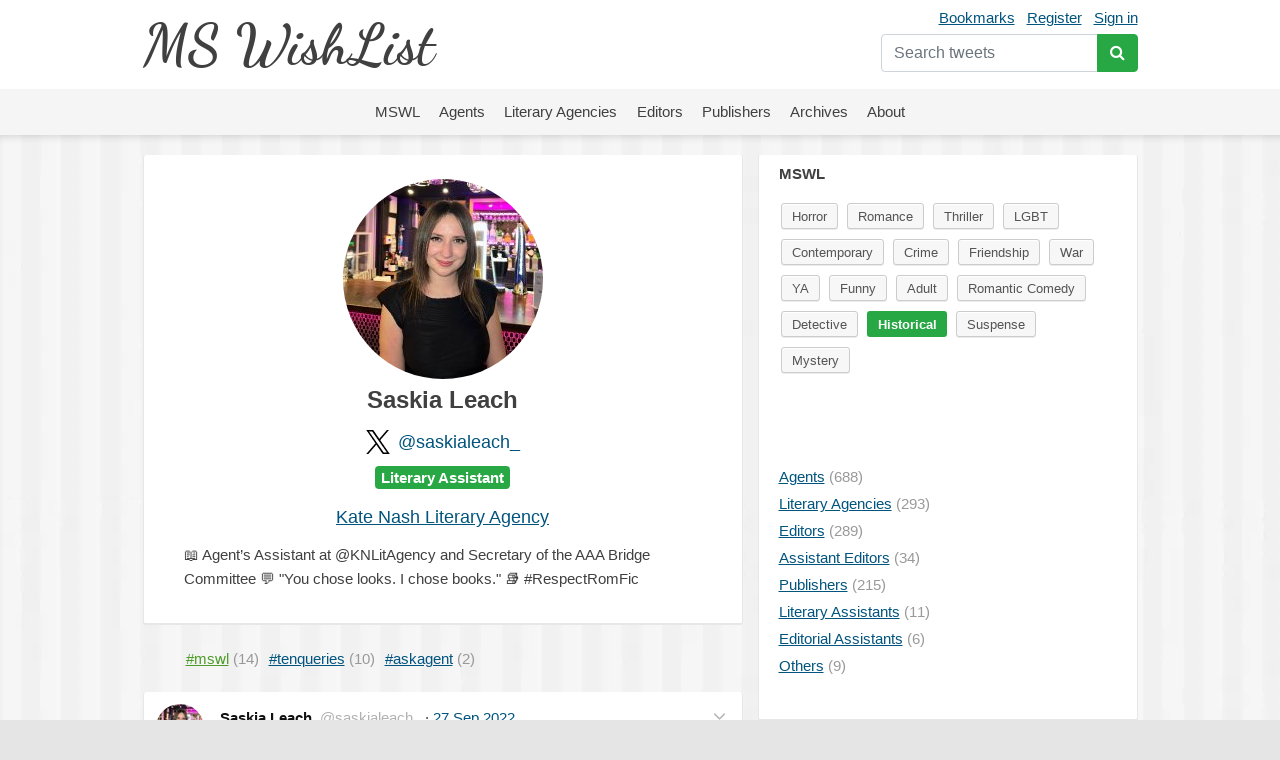

--- FILE ---
content_type: text/html; charset=UTF-8
request_url: https://mswishlist.com/literary-assistant/saskialeach_/mswl/historical
body_size: 10032
content:
<!DOCTYPE html><html lang="en"><head><meta http-equiv="Content-Type" content="text/html; charset=utf-8"/>
<script>var __ezHttpConsent={setByCat:function(src,tagType,attributes,category,force,customSetScriptFn=null){var setScript=function(){if(force||window.ezTcfConsent[category]){if(typeof customSetScriptFn==='function'){customSetScriptFn();}else{var scriptElement=document.createElement(tagType);scriptElement.src=src;attributes.forEach(function(attr){for(var key in attr){if(attr.hasOwnProperty(key)){scriptElement.setAttribute(key,attr[key]);}}});var firstScript=document.getElementsByTagName(tagType)[0];firstScript.parentNode.insertBefore(scriptElement,firstScript);}}};if(force||(window.ezTcfConsent&&window.ezTcfConsent.loaded)){setScript();}else if(typeof getEzConsentData==="function"){getEzConsentData().then(function(ezTcfConsent){if(ezTcfConsent&&ezTcfConsent.loaded){setScript();}else{console.error("cannot get ez consent data");force=true;setScript();}});}else{force=true;setScript();console.error("getEzConsentData is not a function");}},};</script>
<script>var ezTcfConsent=window.ezTcfConsent?window.ezTcfConsent:{loaded:false,store_info:false,develop_and_improve_services:false,measure_ad_performance:false,measure_content_performance:false,select_basic_ads:false,create_ad_profile:false,select_personalized_ads:false,create_content_profile:false,select_personalized_content:false,understand_audiences:false,use_limited_data_to_select_content:false,};function getEzConsentData(){return new Promise(function(resolve){document.addEventListener("ezConsentEvent",function(event){var ezTcfConsent=event.detail.ezTcfConsent;resolve(ezTcfConsent);});});}</script>
<script>if(typeof _setEzCookies!=='function'){function _setEzCookies(ezConsentData){var cookies=window.ezCookieQueue;for(var i=0;i<cookies.length;i++){var cookie=cookies[i];if(ezConsentData&&ezConsentData.loaded&&ezConsentData[cookie.tcfCategory]){document.cookie=cookie.name+"="+cookie.value;}}}}
window.ezCookieQueue=window.ezCookieQueue||[];if(typeof addEzCookies!=='function'){function addEzCookies(arr){window.ezCookieQueue=[...window.ezCookieQueue,...arr];}}
addEzCookies([{name:"ezoab_655270",value:"mod8-c; Path=/; Domain=mswishlist.com; Max-Age=7200",tcfCategory:"store_info",isEzoic:"true",},{name:"ezosuibasgeneris-1",value:"17e16ded-9904-4e94-76d7-d8c9ed4c0898; Path=/; Domain=mswishlist.com; Expires=Mon, 25 Jan 2027 22:45:01 UTC; Secure; SameSite=None",tcfCategory:"understand_audiences",isEzoic:"true",}]);if(window.ezTcfConsent&&window.ezTcfConsent.loaded){_setEzCookies(window.ezTcfConsent);}else if(typeof getEzConsentData==="function"){getEzConsentData().then(function(ezTcfConsent){if(ezTcfConsent&&ezTcfConsent.loaded){_setEzCookies(window.ezTcfConsent);}else{console.error("cannot get ez consent data");_setEzCookies(window.ezTcfConsent);}});}else{console.error("getEzConsentData is not a function");_setEzCookies(window.ezTcfConsent);}</script><script type="text/javascript" data-ezscrex='false' data-cfasync='false'>window._ezaq = Object.assign({"edge_cache_status":11,"edge_response_time":662,"url":"https://mswishlist.com/literary-assistant/saskialeach_/mswl/historical"}, typeof window._ezaq !== "undefined" ? window._ezaq : {});</script><script type="text/javascript" data-ezscrex='false' data-cfasync='false'>window._ezaq = Object.assign({"ab_test_id":"mod8-c"}, typeof window._ezaq !== "undefined" ? window._ezaq : {});window.__ez=window.__ez||{};window.__ez.tf={};</script><script type="text/javascript" data-ezscrex='false' data-cfasync='false'>window.ezDisableAds = true;</script>
<script data-ezscrex='false' data-cfasync='false' data-pagespeed-no-defer>var __ez=__ez||{};__ez.stms=Date.now();__ez.evt={};__ez.script={};__ez.ck=__ez.ck||{};__ez.template={};__ez.template.isOrig=true;window.__ezScriptHost="//www.ezojs.com";__ez.queue=__ez.queue||function(){var e=0,i=0,t=[],n=!1,o=[],r=[],s=!0,a=function(e,i,n,o,r,s,a){var l=arguments.length>7&&void 0!==arguments[7]?arguments[7]:window,d=this;this.name=e,this.funcName=i,this.parameters=null===n?null:w(n)?n:[n],this.isBlock=o,this.blockedBy=r,this.deleteWhenComplete=s,this.isError=!1,this.isComplete=!1,this.isInitialized=!1,this.proceedIfError=a,this.fWindow=l,this.isTimeDelay=!1,this.process=function(){f("... func = "+e),d.isInitialized=!0,d.isComplete=!0,f("... func.apply: "+e);var i=d.funcName.split("."),n=null,o=this.fWindow||window;i.length>3||(n=3===i.length?o[i[0]][i[1]][i[2]]:2===i.length?o[i[0]][i[1]]:o[d.funcName]),null!=n&&n.apply(null,this.parameters),!0===d.deleteWhenComplete&&delete t[e],!0===d.isBlock&&(f("----- F'D: "+d.name),m())}},l=function(e,i,t,n,o,r,s){var a=arguments.length>7&&void 0!==arguments[7]?arguments[7]:window,l=this;this.name=e,this.path=i,this.async=o,this.defer=r,this.isBlock=t,this.blockedBy=n,this.isInitialized=!1,this.isError=!1,this.isComplete=!1,this.proceedIfError=s,this.fWindow=a,this.isTimeDelay=!1,this.isPath=function(e){return"/"===e[0]&&"/"!==e[1]},this.getSrc=function(e){return void 0!==window.__ezScriptHost&&this.isPath(e)&&"banger.js"!==this.name?window.__ezScriptHost+e:e},this.process=function(){l.isInitialized=!0,f("... file = "+e);var i=this.fWindow?this.fWindow.document:document,t=i.createElement("script");t.src=this.getSrc(this.path),!0===o?t.async=!0:!0===r&&(t.defer=!0),t.onerror=function(){var e={url:window.location.href,name:l.name,path:l.path,user_agent:window.navigator.userAgent};"undefined"!=typeof _ezaq&&(e.pageview_id=_ezaq.page_view_id);var i=encodeURIComponent(JSON.stringify(e)),t=new XMLHttpRequest;t.open("GET","//g.ezoic.net/ezqlog?d="+i,!0),t.send(),f("----- ERR'D: "+l.name),l.isError=!0,!0===l.isBlock&&m()},t.onreadystatechange=t.onload=function(){var e=t.readyState;f("----- F'D: "+l.name),e&&!/loaded|complete/.test(e)||(l.isComplete=!0,!0===l.isBlock&&m())},i.getElementsByTagName("head")[0].appendChild(t)}},d=function(e,i){this.name=e,this.path="",this.async=!1,this.defer=!1,this.isBlock=!1,this.blockedBy=[],this.isInitialized=!0,this.isError=!1,this.isComplete=i,this.proceedIfError=!1,this.isTimeDelay=!1,this.process=function(){}};function c(e,i,n,s,a,d,c,u,f){var m=new l(e,i,n,s,a,d,c,f);!0===u?o[e]=m:r[e]=m,t[e]=m,h(m)}function h(e){!0!==u(e)&&0!=s&&e.process()}function u(e){if(!0===e.isTimeDelay&&!1===n)return f(e.name+" blocked = TIME DELAY!"),!0;if(w(e.blockedBy))for(var i=0;i<e.blockedBy.length;i++){var o=e.blockedBy[i];if(!1===t.hasOwnProperty(o))return f(e.name+" blocked = "+o),!0;if(!0===e.proceedIfError&&!0===t[o].isError)return!1;if(!1===t[o].isComplete)return f(e.name+" blocked = "+o),!0}return!1}function f(e){var i=window.location.href,t=new RegExp("[?&]ezq=([^&#]*)","i").exec(i);"1"===(t?t[1]:null)&&console.debug(e)}function m(){++e>200||(f("let's go"),p(o),p(r))}function p(e){for(var i in e)if(!1!==e.hasOwnProperty(i)){var t=e[i];!0===t.isComplete||u(t)||!0===t.isInitialized||!0===t.isError?!0===t.isError?f(t.name+": error"):!0===t.isComplete?f(t.name+": complete already"):!0===t.isInitialized&&f(t.name+": initialized already"):t.process()}}function w(e){return"[object Array]"==Object.prototype.toString.call(e)}return window.addEventListener("load",(function(){setTimeout((function(){n=!0,f("TDELAY -----"),m()}),5e3)}),!1),{addFile:c,addFileOnce:function(e,i,n,o,r,s,a,l,d){t[e]||c(e,i,n,o,r,s,a,l,d)},addDelayFile:function(e,i){var n=new l(e,i,!1,[],!1,!1,!0);n.isTimeDelay=!0,f(e+" ...  FILE! TDELAY"),r[e]=n,t[e]=n,h(n)},addFunc:function(e,n,s,l,d,c,u,f,m,p){!0===c&&(e=e+"_"+i++);var w=new a(e,n,s,l,d,u,f,p);!0===m?o[e]=w:r[e]=w,t[e]=w,h(w)},addDelayFunc:function(e,i,n){var o=new a(e,i,n,!1,[],!0,!0);o.isTimeDelay=!0,f(e+" ...  FUNCTION! TDELAY"),r[e]=o,t[e]=o,h(o)},items:t,processAll:m,setallowLoad:function(e){s=e},markLoaded:function(e){if(e&&0!==e.length){if(e in t){var i=t[e];!0===i.isComplete?f(i.name+" "+e+": error loaded duplicate"):(i.isComplete=!0,i.isInitialized=!0)}else t[e]=new d(e,!0);f("markLoaded dummyfile: "+t[e].name)}},logWhatsBlocked:function(){for(var e in t)!1!==t.hasOwnProperty(e)&&u(t[e])}}}();__ez.evt.add=function(e,t,n){e.addEventListener?e.addEventListener(t,n,!1):e.attachEvent?e.attachEvent("on"+t,n):e["on"+t]=n()},__ez.evt.remove=function(e,t,n){e.removeEventListener?e.removeEventListener(t,n,!1):e.detachEvent?e.detachEvent("on"+t,n):delete e["on"+t]};__ez.script.add=function(e){var t=document.createElement("script");t.src=e,t.async=!0,t.type="text/javascript",document.getElementsByTagName("head")[0].appendChild(t)};__ez.dot=__ez.dot||{};__ez.queue.addFileOnce('/detroitchicago/boise.js', '/detroitchicago/boise.js?gcb=195-1&cb=5', true, [], true, false, true, false);__ez.queue.addFileOnce('/parsonsmaize/abilene.js', '/parsonsmaize/abilene.js?gcb=195-1&cb=e80eca0cdb', true, [], true, false, true, false);__ez.queue.addFileOnce('/parsonsmaize/mulvane.js', '/parsonsmaize/mulvane.js?gcb=195-1&cb=e75e48eec0', true, ['/parsonsmaize/abilene.js'], true, false, true, false);__ez.queue.addFileOnce('/detroitchicago/birmingham.js', '/detroitchicago/birmingham.js?gcb=195-1&cb=539c47377c', true, ['/parsonsmaize/abilene.js'], true, false, true, false);</script>
<script data-ezscrex="false" type="text/javascript" data-cfasync="false">window._ezaq = Object.assign({"ad_cache_level":0,"adpicker_placement_cnt":0,"ai_placeholder_cache_level":0,"ai_placeholder_placement_cnt":-1,"domain":"mswishlist.com","domain_id":655270,"ezcache_level":0,"ezcache_skip_code":14,"has_bad_image":0,"has_bad_words":0,"is_sitespeed":0,"lt_cache_level":0,"response_size":41674,"response_size_orig":35773,"response_time_orig":649,"template_id":5,"url":"https://mswishlist.com/literary-assistant/saskialeach_/mswl/historical","word_count":0,"worst_bad_word_level":0}, typeof window._ezaq !== "undefined" ? window._ezaq : {});__ez.queue.markLoaded('ezaqBaseReady');</script>
<script type='text/javascript' data-ezscrex='false' data-cfasync='false'>
window.ezAnalyticsStatic = true;

function analyticsAddScript(script) {
	var ezDynamic = document.createElement('script');
	ezDynamic.type = 'text/javascript';
	ezDynamic.innerHTML = script;
	document.head.appendChild(ezDynamic);
}
function getCookiesWithPrefix() {
    var allCookies = document.cookie.split(';');
    var cookiesWithPrefix = {};

    for (var i = 0; i < allCookies.length; i++) {
        var cookie = allCookies[i].trim();

        for (var j = 0; j < arguments.length; j++) {
            var prefix = arguments[j];
            if (cookie.indexOf(prefix) === 0) {
                var cookieParts = cookie.split('=');
                var cookieName = cookieParts[0];
                var cookieValue = cookieParts.slice(1).join('=');
                cookiesWithPrefix[cookieName] = decodeURIComponent(cookieValue);
                break; // Once matched, no need to check other prefixes
            }
        }
    }

    return cookiesWithPrefix;
}
function productAnalytics() {
	var d = {"pr":[6],"omd5":"1a55cf10d30aadb2dd7663d8d22cb3bd","nar":"risk score"};
	d.u = _ezaq.url;
	d.p = _ezaq.page_view_id;
	d.v = _ezaq.visit_uuid;
	d.ab = _ezaq.ab_test_id;
	d.e = JSON.stringify(_ezaq);
	d.ref = document.referrer;
	d.c = getCookiesWithPrefix('active_template', 'ez', 'lp_');
	if(typeof ez_utmParams !== 'undefined') {
		d.utm = ez_utmParams;
	}

	var dataText = JSON.stringify(d);
	var xhr = new XMLHttpRequest();
	xhr.open('POST','/ezais/analytics?cb=1', true);
	xhr.onload = function () {
		if (xhr.status!=200) {
            return;
		}

        if(document.readyState !== 'loading') {
            analyticsAddScript(xhr.response);
            return;
        }

        var eventFunc = function() {
            if(document.readyState === 'loading') {
                return;
            }
            document.removeEventListener('readystatechange', eventFunc, false);
            analyticsAddScript(xhr.response);
        };

        document.addEventListener('readystatechange', eventFunc, false);
	};
	xhr.setRequestHeader('Content-Type','text/plain');
	xhr.send(dataText);
}
__ez.queue.addFunc("productAnalytics", "productAnalytics", null, true, ['ezaqBaseReady'], false, false, false, true);
</script><base href="https://mswishlist.com/literary-assistant/saskialeach_/mswl/historical"/>
	
	<title>Saskia Leach | MsWishList</title>
	<meta name="description" content="Saskia Leach. Looking for Horror, Romance, Thriller, LGBT, Contemporary, Crime, Friendship, War, YA, Funny, Adult, Romantic Comedy, Detective, Historical, Suspense, Mystery"/>
	<meta name="robots" content="INDEX,FOLLOW"/>
	<link rel="icon" href="https://mswishlist.com/favicon.ico?v=1" type="image/x-icon"/>
	<link rel="shortcut icon" href="https://mswishlist.com/favicon.ico?v=1" type="image/x-icon"/>
	<meta name="viewport" content="width=device-width, initial-scale=1.0"/>
	<meta http-equiv="X-UA-Compatible" content="IE=9"/>
	<link rel="stylesheet" href="https://stackpath.bootstrapcdn.com/bootstrap/4.5.0/css/bootstrap.min.css" integrity="sha384-9aIt2nRpC12Uk9gS9baDl411NQApFmC26EwAOH8WgZl5MYYxFfc+NcPb1dKGj7Sk" crossorigin="anonymous"/>
	<link rel="stylesheet" type="text/css" href="https://mswishlist.com/content/template/default/hamburgers.min.css" media="all"/>
	<link rel="stylesheet" type="text/css" href="https://mswishlist.com/content/template/default/style.css?v=1" media="all"/>
	<link rel="stylesheet" href="https://mswishlist.com/content/template/default/font-awesome/css/font-awesome.min.css"/>
	<script src="https://mswishlist.com/content/template/default/js/ads.js"></script>
	<script src="https://code.jquery.com/jquery-3.5.1.min.js"></script>
	<script src="https://unpkg.com/infinite-scroll@3/dist/infinite-scroll.pkgd.min.js"></script>
	<script src="https://mswishlist.com/content/template/default/js/jquery.cookie.js"></script>
	<script src="https://mswishlist.com/content/template/default/js/sticky-kit.min.js"></script>
	<script src="https://cdn.jsdelivr.net/npm/popper.js@1.16.0/dist/umd/popper.min.js" integrity="sha384-Q6E9RHvbIyZFJoft+2mJbHaEWldlvI9IOYy5n3zV9zzTtmI3UksdQRVvoxMfooAo" crossorigin="anonymous"></script>
	<script src="https://stackpath.bootstrapcdn.com/bootstrap/4.5.0/js/bootstrap.min.js" integrity="sha384-OgVRvuATP1z7JjHLkuOU7Xw704+h835Lr+6QL9UvYjZE3Ipu6Tp75j7Bh/kR0JKI" crossorigin="anonymous"></script>
	<script src="https://cdnjs.cloudflare.com/ajax/libs/toastr.js/latest/js/toastr.min.js"></script>
	<script src="https://mswishlist.com/content/template/default/js/main.js?v=4"></script>
	<script type="text/javascript">
		var url = 'https://mswishlist.com';
	</script>
	<style>
		.footer a {
			line-height: 23px;
			color: #404040;
			text-decoration: none;
		}
		.footer a:hover {
			text-decoration: underline;
		}
	</style>
<link rel='canonical' href='https://mswishlist.com/literary-assistant/saskialeach_/mswl/historical' />
<script type='text/javascript'>
var ezoTemplate = 'orig_site';
var ezouid = '1';
var ezoFormfactor = '1';
</script><script data-ezscrex="false" type='text/javascript'>
var soc_app_id = '0';
var did = 655270;
var ezdomain = 'mswishlist.com';
var ezoicSearchable = 1;
</script></head>
<body>
<header>
<div class="header">
	<div class="wrapper">
		<div class="user-nav mt-1">
			<a href="https://mswishlist.com/bookmarks" rel="nofollow">Bookmarks</a><a href="https://mswishlist.com/register" rel="nofollow">Register</a><a href="https://mswishlist.com/sign-in" rel="nofollow">Sign in</a>
			<div class="search">
				<form action="https://mswishlist.com/search" method="get">
					<div class="input-group mt-2">
						<input type="search" name="q" placeholder="Search tweets" value="" class="form-control" autocomplete="off"/>
						<div class="input-group-append">
							<button type="submit" class="btn btn-success"><i class="fa fa-search"></i></button>
						</div>
					</div>
				</form>
			</div>
		</div>
		<div class="logo"><a href="https://mswishlist.com/">MS WishList</a></div>
	</div>
</div>
<div class="top-menu">
	<nav class="navigation">
		<div class="wrapper">
			<button class="hamburger hamburger--squeeze" type="button">
				<span class="hamburger-box">
					<span class="hamburger-inner"></span>
				</span>
			</button>
		</div>
		<ul class="nav justify-content-center">
			<li class="nav-item">
				<a class="nav-link" href="https://mswishlist.com/mswl"><span>MSWL</span></a>
			</li>
			<li class="nav-item">
				<a class="nav-link" href="https://mswishlist.com/agents"><span>Agents</span></a>
			</li>
			<li class="nav-item">
				<a class="nav-link" href="https://mswishlist.com/literary-agencies"><span>Literary Agencies</span></a>
			</li>
			<li class="nav-item">
				<a class="nav-link" href="https://mswishlist.com/editors"><span>Editors</span></a>
			</li>
			<li class="nav-item">
				<a class="nav-link" href="https://mswishlist.com/publishers"><span>Publishers</span></a>
			</li>
			<li class="nav-item">
				<a class="nav-link" href="https://mswishlist.com/archives"><span>Archives</span></a>
			</li>
			<li class="nav-item">
				<a class="nav-link" href="https://mswishlist.com/about"><span>About</span></a>
			</li>
		</ul>
	</nav>
</div>

</header>
<div class="box two">
	<div class="wrapper clearfix">
		<div class="content">
			<div class="profile">
				<p class="profile-image"><img src="https://pbs.twimg.com/profile_images/1625804469182033920/aFDy99KG_200x200.jpg" width="200px" height="200px"/></p>
				<h1 class="pb-3">Saskia Leach</h1>
				<div class="d-flex justify-content-center"><div class="pr-2"><img src="https://mswishlist.com/x_logo.svg" width="24px" height="24px"/></div><h2><a href="http://twitter.com/saskialeach_" target="_blank" class="no-underline">@saskialeach_</a></h2></div><h5 class="mb-3"><span class="badge badge-success">Literary Assistant</span></h5><h2><a href="https://mswishlist.com/literary-agency/knlitagency">Kate Nash Literary Agency</a></h2>
				<div class="info">
					<p>📖 Agent’s Assistant at @KNLitAgency and Secretary of the AAA Bridge Committee 💬 &#34;You chose looks. I chose books.&#34; 📚 #RespectRomFic</p><div class="pt-2"></div>
				</div>
			</div>
			<ul class="tags-sort" id="jump">
				<li class="active"><a href="https://mswishlist.com/literary-assistant/saskialeach_/mswl" class="no-underline"><span class="link">#mswl</span> <span class="count"> (14)</span></a></li>
				<li><a href="https://mswishlist.com/literary-assistant/saskialeach_/tenqueries" class="no-underline"><span class="link">#tenqueries</span> <span class="count"> (10)</span></a></li>
				<li><a href="https://mswishlist.com/literary-assistant/saskialeach_/askagent" class="no-underline"><span class="link">#askagent</span> <span class="count"> (2)</span></a></li>
			</ul>
			<div class="messages">
		<div class="item">
			
		<div class="popover-content d-none">
			<div class="popover-box">
				<div class="row no-gutters">
					<div class="col-auto"><img src="https://pbs.twimg.com/profile_images/1625804469182033920/aFDy99KG_bigger.jpg" class="rounded-circle t-profile" width="73px" height="73px"/></div>
					<div class="col pl-3">
						<div><b>Saskia Leach</b></div>
						<div>@saskialeach_</div>
					</div>
				</div>
				<h5 class="mt-2"><span class="badge badge-success">Literary Assistant</span></h5>
				<div class="pt-2 pb-2">📖 Agent’s Assistant at <a href="https://x.com/KNLitAgency" target="_blank" rel="nofollow" class="no-underline">@KNLitAgency</a>  and Secretary of the AAA Bridge Committee 💬 &#34;You chose looks. I chose books.&#34; 📚 <a href="https://x.com/search?q=%23RespectRomFic" target="_blank" rel="nofollow" class="no-underline">#RespectRomFic</a> </div><div class="row">
									<div class="col-6"><b>14</b> <span class="text-secondary">MSWL</span></div>
									<div class="col-6"><b>2</b> <span class="text-secondary">AskAgent</span></div>
									<div class="col-6"><b>10</b> <span class="text-secondary">Queries</span></div></div>
			</div>
		</div>
			<div class="row">
				<div class="col-auto pr-3">
					<a href="https://mswishlist.com/literary-assistant/saskialeach_" class="profile-popover-img d-block"><img src="https://pbs.twimg.com/profile_images/1625804469182033920/aFDy99KG_normal.jpg" class="rounded-circle" width="48px" height="48px"/></a>
				</div>
				<div class="col pl-0 pb-2">
					<div class="row mb-2">
						<div class="col pt-1">
							<a href="https://mswishlist.com/literary-assistant/saskialeach_" class="profile-popover">				
								<span class="profile-name">Saskia Leach</span>
								<span class="ml-1 profile-screen-name">@saskialeach_</span>
							</a>
							· <span class="time"><a href="https://twitter.com/saskialeach_/status/1574788781680599042" target="_blank">27 Sep 2022</a></span>
						</div>
						<div class="col-auto">
							<button class="btn btn-sm p-0 more" role="button" id="t-1574788781680599042" data-toggle="dropdown" aria-haspopup="true" aria-expanded="false">
								<svg xmlns="http://www.w3.org/2000/svg" width="19" height="19" viewBox="0 0 24 24" fill="none" stroke="currentColor" stroke-width="2" stroke-linecap="round" stroke-linejoin="round" class="feather feather-chevron-down"><polyline points="6 9 12 15 18 9"></polyline></svg>
							</button>
							<div class="dropdown-menu dropdown-menu-right dropdown-top" aria-labelledby="t-1574788781680599042">
		<a class="dropdown-item" href="https://twitter.com/saskialeach_/status/1574788781680599042" target="_blank">
			<span class="dropdown-icon x"><img src="https://mswishlist.com/x_logo.svg" width="18px" height="18px"/></span>
			<span class="align-top">View Post</span>
		</a>
			<div class="dropdown-item bookmark" data-action="https://mswishlist.com/bookmarks/toggle/1574788781680599042">
				<span class="dropdown-icon"><svg xmlns="http://www.w3.org/2000/svg" width="22" height="22" viewBox="0 0 24 24" fill="none" stroke="currentColor" stroke-width="1" stroke-linecap="round" stroke-linejoin="round" class="feather feather-bookmark"><path d="M19 21l-7-5-7 5V5a2 2 0 0 1 2-2h10a2 2 0 0 1 2 2z"></path></svg></span>
				<span class="text">Bookmark</span>
			</div>
					</div>
				</div>
			</div>
	<div>
		<p>🩸 Crime 🚓<br/>
<br/>
Likewise, crime with a standout quality is always welcome, whether police procedural, historical crime, detective, psychological crime or crime thriller. Nothing overly gratuitous please!<br/>
<br/>
<a href="https://twitter.com/search?q=%23MSWL&amp;src=hash" target="_blank">#MSWL</a></p>
	</div><div class="media mt-2">
		<div class="media-video-container">
			<div class="media-video">
				<div class="playable-container">
					<div class="playable-player" style="padding-bottom: 55.421686746988%;">
						<div class="playable-wrapper">
							<div data-reactroot="" style="cursor: pointer; height: 100%; width: 100%; position: relative; color: rgba(255, 255, 255, 0.85); font-size: 13px; font-weight: 400; font-family: &#34;helvetica neue&#34;, arial; line-height: normal; transform: translateZ(0px);">
								<div role="button" tabindex="0" style="height: 100%; width: 100%;">
									<div style="position: relative; width: 100%; height: 100%; background-color: black;">
										<video loop="" preload="none" playsinline="" poster="https://pbs.twimg.com/tweet_video_thumb/FdrGC-rX0AIwMUo.jpg" src="https://video.twimg.com/tweet_video/FdrGC-rX0AIwMUo.mp4" type="video/mp4" style="width: 100%; height: 100%; position: absolute; transform: rotate(0deg) scale(1);"></video>
									</div>
								</div>
								<div>
									<div class="media-preview" role="button" tabindex="0" style="position: absolute; top: 0px; bottom: 0px; left: 0px; right: 0px; background-size: cover; background-position: center center; cursor: pointer; background-image: url(&#34;https://pbs.twimg.com/tweet_video_thumb/FdrGC-rX0AIwMUo.jpg&#34;);"><svg viewBox="0 0 24 24" style="display: inline-block; fill: currentcolor; height: 1.25em; max-width: 100%; position: absolute; user-select: none; vertical-align: text-bottom; left: 50%; top: 50%; font-size: 60px; margin: -35px 0px 0px -30px; width: 1.25em; color: rgb(29, 161, 242);"><g><circle cx="12" cy="12" r="10"></circle><path fill="#FFF" d="M16.036 11.58l-6-3.82a.5.5 0 0 0-.77.42v7.64a.498.498 0 0 0 .77.419l6-3.817c.145-.092.23-.25.23-.422s-.085-.33-.23-.42z"></path><path fill="#FFF" d="M12 22.75C6.072 22.75 1.25 17.928 1.25 12S6.072 1.25 12 1.25 22.75 6.072 22.75 12 17.928 22.75 12 22.75zm0-20C6.9 2.75 2.75 6.9 2.75 12S6.9 21.25 12 21.25s9.25-4.15 9.25-9.25S17.1 2.75 12 2.75z"></path></g></svg></div>
									<div style="position: absolute; left: 8px; bottom: 8px; background: rgba(0, 0, 0, 0.5); color: rgb(255, 255, 255); float: left; font-size: 13px; font-family: &#34;helvetica neue&#34;, arial; padding: 4px 5px; border-radius: 3px;"><svg viewBox="0 0 32 24" style="display: inline-block; fill: currentcolor; height: 1.25em; max-width: 100%; position: relative; user-select: none; vertical-align: text-bottom;"><g><path d="M25.994 9.072v2.256h4.504v3.752h-4.504v4.507H22.24V5.32H32v3.753h-6.006zM15.482 19.587h3.752V5.32H15.48v14.267h.002zm-9.236-5.35h2.672v1.288a3.519 3.519 0 0 1-1.782.496c-1.968 0-3.568-1.6-3.568-3.567s1.6-3.565 3.568-3.565c.992 0 1.912.42 2.587 1.14l2.76-2.21v-.07a7.11 7.11 0 0 0-5.35-2.43h.003C3.2 5.317 0 8.517 0 12.452s3.2 7.136 7.136 7.136c2.128 0 4.04-.945 5.35-2.433V11.56h-6.24v2.677z"></path></g></svg></div>
								</div>
							</div>
						</div>
					</div>
				</div>
			</div>
		</div></div><ul class="message-cats">
								<li><span><a href="https://mswishlist.com/mswl/thriller">Thriller</a></span></li>
								<li><span><a href="https://mswishlist.com/mswl/detective">Detective</a></span></li>
								<li><span><a href="https://mswishlist.com/mswl/crime">Crime</a></span></li>
								<li><span><a href="https://mswishlist.com/mswl/historical" class="active">Historical</a></span></li></ul>
			</div>
		</div>
	</div>
		<div class="item">
			
		<div class="popover-content d-none">
			<div class="popover-box">
				<div class="row no-gutters">
					<div class="col-auto"><img src="https://pbs.twimg.com/profile_images/1625804469182033920/aFDy99KG_bigger.jpg" class="rounded-circle t-profile" width="73px" height="73px"/></div>
					<div class="col pl-3">
						<div><b>Saskia Leach</b></div>
						<div>@saskialeach_</div>
					</div>
				</div>
				<h5 class="mt-2"><span class="badge badge-success">Literary Assistant</span></h5>
				<div class="pt-2 pb-2">📖 Agent’s Assistant at <a href="https://x.com/KNLitAgency" target="_blank" rel="nofollow" class="no-underline">@KNLitAgency</a>  and Secretary of the AAA Bridge Committee 💬 &#34;You chose looks. I chose books.&#34; 📚 <a href="https://x.com/search?q=%23RespectRomFic" target="_blank" rel="nofollow" class="no-underline">#RespectRomFic</a> </div><div class="row">
									<div class="col-6"><b>14</b> <span class="text-secondary">MSWL</span></div>
									<div class="col-6"><b>2</b> <span class="text-secondary">AskAgent</span></div>
									<div class="col-6"><b>10</b> <span class="text-secondary">Queries</span></div></div>
			</div>
		</div>
			<div class="row">
				<div class="col-auto pr-3">
					<a href="https://mswishlist.com/literary-assistant/saskialeach_" class="profile-popover-img d-block"><img src="https://pbs.twimg.com/profile_images/1625804469182033920/aFDy99KG_normal.jpg" class="rounded-circle" width="48px" height="48px"/></a>
				</div>
				<div class="col pl-0 pb-2">
					<div class="row mb-2">
						<div class="col pt-1">
							<a href="https://mswishlist.com/literary-assistant/saskialeach_" class="profile-popover">				
								<span class="profile-name">Saskia Leach</span>
								<span class="ml-1 profile-screen-name">@saskialeach_</span>
							</a>
							· <span class="time"><a href="https://twitter.com/saskialeach_/status/1574788745408253954" target="_blank">27 Sep 2022</a></span>
						</div>
						<div class="col-auto">
							<button class="btn btn-sm p-0 more" role="button" id="t-1574788745408253954" data-toggle="dropdown" aria-haspopup="true" aria-expanded="false">
								<svg xmlns="http://www.w3.org/2000/svg" width="19" height="19" viewBox="0 0 24 24" fill="none" stroke="currentColor" stroke-width="2" stroke-linecap="round" stroke-linejoin="round" class="feather feather-chevron-down"><polyline points="6 9 12 15 18 9"></polyline></svg>
							</button>
							<div class="dropdown-menu dropdown-menu-right dropdown-top" aria-labelledby="t-1574788745408253954">
		<a class="dropdown-item" href="https://twitter.com/saskialeach_/status/1574788745408253954" target="_blank">
			<span class="dropdown-icon x"><img src="https://mswishlist.com/x_logo.svg" width="18px" height="18px"/></span>
			<span class="align-top">View Post</span>
		</a>
			<div class="dropdown-item bookmark" data-action="https://mswishlist.com/bookmarks/toggle/1574788745408253954">
				<span class="dropdown-icon"><svg xmlns="http://www.w3.org/2000/svg" width="22" height="22" viewBox="0 0 24 24" fill="none" stroke="currentColor" stroke-width="1" stroke-linecap="round" stroke-linejoin="round" class="feather feather-bookmark"><path d="M19 21l-7-5-7 5V5a2 2 0 0 1 2-2h10a2 2 0 0 1 2 2z"></path></svg></span>
				<span class="text">Bookmark</span>
			</div>
					</div>
				</div>
			</div>
	<div>
		<p>🏰 Historical Fiction/Saga 🛡<br/>
<br/>
I prefer HF that is character-driven rather than action or ‘battlefield’ heavy and I have a particular penchant for WW2 historical fiction (think Markus Zusak and Heather Morris).<br/>
<br/>
Morally grey, complex and flawed characters are a plus!<br/>
<br/>
<a href="https://twitter.com/search?q=%23MSWL&amp;src=hash" target="_blank">#MSWL</a></p>
	</div><div class="media mt-2">
		<div class="media-video-container">
			<div class="media-video">
				<div class="playable-container">
					<div class="playable-player" style="padding-bottom: 61.847389558233%;">
						<div class="playable-wrapper">
							<div data-reactroot="" style="cursor: pointer; height: 100%; width: 100%; position: relative; color: rgba(255, 255, 255, 0.85); font-size: 13px; font-weight: 400; font-family: &#34;helvetica neue&#34;, arial; line-height: normal; transform: translateZ(0px);">
								<div role="button" tabindex="0" style="height: 100%; width: 100%;">
									<div style="position: relative; width: 100%; height: 100%; background-color: black;">
										<video loop="" preload="none" playsinline="" poster="https://pbs.twimg.com/tweet_video_thumb/FdrGASbXwAQKIix.jpg" src="https://video.twimg.com/tweet_video/FdrGASbXwAQKIix.mp4" type="video/mp4" style="width: 100%; height: 100%; position: absolute; transform: rotate(0deg) scale(1);"></video>
									</div>
								</div>
								<div>
									<div class="media-preview" role="button" tabindex="0" style="position: absolute; top: 0px; bottom: 0px; left: 0px; right: 0px; background-size: cover; background-position: center center; cursor: pointer; background-image: url(&#34;https://pbs.twimg.com/tweet_video_thumb/FdrGASbXwAQKIix.jpg&#34;);"><svg viewBox="0 0 24 24" style="display: inline-block; fill: currentcolor; height: 1.25em; max-width: 100%; position: absolute; user-select: none; vertical-align: text-bottom; left: 50%; top: 50%; font-size: 60px; margin: -35px 0px 0px -30px; width: 1.25em; color: rgb(29, 161, 242);"><g><circle cx="12" cy="12" r="10"></circle><path fill="#FFF" d="M16.036 11.58l-6-3.82a.5.5 0 0 0-.77.42v7.64a.498.498 0 0 0 .77.419l6-3.817c.145-.092.23-.25.23-.422s-.085-.33-.23-.42z"></path><path fill="#FFF" d="M12 22.75C6.072 22.75 1.25 17.928 1.25 12S6.072 1.25 12 1.25 22.75 6.072 22.75 12 17.928 22.75 12 22.75zm0-20C6.9 2.75 2.75 6.9 2.75 12S6.9 21.25 12 21.25s9.25-4.15 9.25-9.25S17.1 2.75 12 2.75z"></path></g></svg></div>
									<div style="position: absolute; left: 8px; bottom: 8px; background: rgba(0, 0, 0, 0.5); color: rgb(255, 255, 255); float: left; font-size: 13px; font-family: &#34;helvetica neue&#34;, arial; padding: 4px 5px; border-radius: 3px;"><svg viewBox="0 0 32 24" style="display: inline-block; fill: currentcolor; height: 1.25em; max-width: 100%; position: relative; user-select: none; vertical-align: text-bottom;"><g><path d="M25.994 9.072v2.256h4.504v3.752h-4.504v4.507H22.24V5.32H32v3.753h-6.006zM15.482 19.587h3.752V5.32H15.48v14.267h.002zm-9.236-5.35h2.672v1.288a3.519 3.519 0 0 1-1.782.496c-1.968 0-3.568-1.6-3.568-3.567s1.6-3.565 3.568-3.565c.992 0 1.912.42 2.587 1.14l2.76-2.21v-.07a7.11 7.11 0 0 0-5.35-2.43h.003C3.2 5.317 0 8.517 0 12.452s3.2 7.136 7.136 7.136c2.128 0 4.04-.945 5.35-2.433V11.56h-6.24v2.677z"></path></g></svg></div>
								</div>
							</div>
						</div>
					</div>
				</div>
			</div>
		</div></div><ul class="message-cats">
								<li><span><a href="https://mswishlist.com/mswl/historical" class="active">Historical</a></span></li></ul>
			</div>
		</div>
	</div>
		<div class="item">
			
		<div class="popover-content d-none">
			<div class="popover-box">
				<div class="row no-gutters">
					<div class="col-auto"><img src="https://pbs.twimg.com/profile_images/1625804469182033920/aFDy99KG_bigger.jpg" class="rounded-circle t-profile" width="73px" height="73px"/></div>
					<div class="col pl-3">
						<div><b>Saskia Leach</b></div>
						<div>@saskialeach_</div>
					</div>
				</div>
				<h5 class="mt-2"><span class="badge badge-success">Literary Assistant</span></h5>
				<div class="pt-2 pb-2">📖 Agent’s Assistant at <a href="https://x.com/KNLitAgency" target="_blank" rel="nofollow" class="no-underline">@KNLitAgency</a>  and Secretary of the AAA Bridge Committee 💬 &#34;You chose looks. I chose books.&#34; 📚 <a href="https://x.com/search?q=%23RespectRomFic" target="_blank" rel="nofollow" class="no-underline">#RespectRomFic</a> </div><div class="row">
									<div class="col-6"><b>14</b> <span class="text-secondary">MSWL</span></div>
									<div class="col-6"><b>2</b> <span class="text-secondary">AskAgent</span></div>
									<div class="col-6"><b>10</b> <span class="text-secondary">Queries</span></div></div>
			</div>
		</div>
			<div class="row">
				<div class="col-auto pr-3">
					<a href="https://mswishlist.com/literary-assistant/saskialeach_" class="profile-popover-img d-block"><img src="https://pbs.twimg.com/profile_images/1625804469182033920/aFDy99KG_normal.jpg" class="rounded-circle" width="48px" height="48px"/></a>
				</div>
				<div class="col pl-0 pb-2">
					<div class="row mb-2">
						<div class="col pt-1">
							<a href="https://mswishlist.com/literary-assistant/saskialeach_" class="profile-popover">				
								<span class="profile-name">Saskia Leach</span>
								<span class="ml-1 profile-screen-name">@saskialeach_</span>
							</a>
							· <span class="time"><a href="https://twitter.com/saskialeach_/status/1574788724105351169" target="_blank">27 Sep 2022</a></span>
						</div>
						<div class="col-auto">
							<button class="btn btn-sm p-0 more" role="button" id="t-1574788724105351169" data-toggle="dropdown" aria-haspopup="true" aria-expanded="false">
								<svg xmlns="http://www.w3.org/2000/svg" width="19" height="19" viewBox="0 0 24 24" fill="none" stroke="currentColor" stroke-width="2" stroke-linecap="round" stroke-linejoin="round" class="feather feather-chevron-down"><polyline points="6 9 12 15 18 9"></polyline></svg>
							</button>
							<div class="dropdown-menu dropdown-menu-right dropdown-top" aria-labelledby="t-1574788724105351169">
		<a class="dropdown-item" href="https://twitter.com/saskialeach_/status/1574788724105351169" target="_blank">
			<span class="dropdown-icon x"><img src="https://mswishlist.com/x_logo.svg" width="18px" height="18px"/></span>
			<span class="align-top">View Post</span>
		</a>
			<div class="dropdown-item bookmark" data-action="https://mswishlist.com/bookmarks/toggle/1574788724105351169">
				<span class="dropdown-icon"><svg xmlns="http://www.w3.org/2000/svg" width="22" height="22" viewBox="0 0 24 24" fill="none" stroke="currentColor" stroke-width="1" stroke-linecap="round" stroke-linejoin="round" class="feather feather-bookmark"><path d="M19 21l-7-5-7 5V5a2 2 0 0 1 2-2h10a2 2 0 0 1 2 2z"></path></svg></span>
				<span class="text">Bookmark</span>
			</div>
					</div>
				</div>
			</div>
	<div>
		<p>🦊 Cosy Crime 🕵️<br/>
<br/>
I’d absolutely love cosy crime from *any* period, whether contemporary like Janice Hallett and Richard Osman, traditional Golden Age murder mystery, or historical crime. The more suspects and red herrings, the better!<br/>
<br/>
<a href="https://twitter.com/search?q=%23MSWL&amp;src=hash" target="_blank">#MSWL</a></p>
	</div><div class="media mt-2">
		<div class="media-video-container">
			<div class="media-video">
				<div class="playable-container">
					<div class="playable-player" style="padding-bottom: 92.727272727273%;">
						<div class="playable-wrapper">
							<div data-reactroot="" style="cursor: pointer; height: 100%; width: 100%; position: relative; color: rgba(255, 255, 255, 0.85); font-size: 13px; font-weight: 400; font-family: &#34;helvetica neue&#34;, arial; line-height: normal; transform: translateZ(0px);">
								<div role="button" tabindex="0" style="height: 100%; width: 100%;">
									<div style="position: relative; width: 100%; height: 100%; background-color: black;">
										<video loop="" preload="none" playsinline="" poster="https://pbs.twimg.com/tweet_video_thumb/FdrF_oRWYAMxHFA.jpg" src="https://video.twimg.com/tweet_video/FdrF_oRWYAMxHFA.mp4" type="video/mp4" style="width: 100%; height: 100%; position: absolute; transform: rotate(0deg) scale(1);"></video>
									</div>
								</div>
								<div>
									<div class="media-preview" role="button" tabindex="0" style="position: absolute; top: 0px; bottom: 0px; left: 0px; right: 0px; background-size: cover; background-position: center center; cursor: pointer; background-image: url(&#34;https://pbs.twimg.com/tweet_video_thumb/FdrF_oRWYAMxHFA.jpg&#34;);"><svg viewBox="0 0 24 24" style="display: inline-block; fill: currentcolor; height: 1.25em; max-width: 100%; position: absolute; user-select: none; vertical-align: text-bottom; left: 50%; top: 50%; font-size: 60px; margin: -35px 0px 0px -30px; width: 1.25em; color: rgb(29, 161, 242);"><g><circle cx="12" cy="12" r="10"></circle><path fill="#FFF" d="M16.036 11.58l-6-3.82a.5.5 0 0 0-.77.42v7.64a.498.498 0 0 0 .77.419l6-3.817c.145-.092.23-.25.23-.422s-.085-.33-.23-.42z"></path><path fill="#FFF" d="M12 22.75C6.072 22.75 1.25 17.928 1.25 12S6.072 1.25 12 1.25 22.75 6.072 22.75 12 17.928 22.75 12 22.75zm0-20C6.9 2.75 2.75 6.9 2.75 12S6.9 21.25 12 21.25s9.25-4.15 9.25-9.25S17.1 2.75 12 2.75z"></path></g></svg></div>
									<div style="position: absolute; left: 8px; bottom: 8px; background: rgba(0, 0, 0, 0.5); color: rgb(255, 255, 255); float: left; font-size: 13px; font-family: &#34;helvetica neue&#34;, arial; padding: 4px 5px; border-radius: 3px;"><svg viewBox="0 0 32 24" style="display: inline-block; fill: currentcolor; height: 1.25em; max-width: 100%; position: relative; user-select: none; vertical-align: text-bottom;"><g><path d="M25.994 9.072v2.256h4.504v3.752h-4.504v4.507H22.24V5.32H32v3.753h-6.006zM15.482 19.587h3.752V5.32H15.48v14.267h.002zm-9.236-5.35h2.672v1.288a3.519 3.519 0 0 1-1.782.496c-1.968 0-3.568-1.6-3.568-3.567s1.6-3.565 3.568-3.565c.992 0 1.912.42 2.587 1.14l2.76-2.21v-.07a7.11 7.11 0 0 0-5.35-2.43h.003C3.2 5.317 0 8.517 0 12.452s3.2 7.136 7.136 7.136c2.128 0 4.04-.945 5.35-2.433V11.56h-6.24v2.677z"></path></g></svg></div>
								</div>
							</div>
						</div>
					</div>
				</div>
			</div>
		</div></div><ul class="message-cats">
								<li><span><a href="https://mswishlist.com/mswl/contemporary">Contemporary</a></span></li>
								<li><span><a href="https://mswishlist.com/mswl/mystery">Mystery</a></span></li>
								<li><span><a href="https://mswishlist.com/mswl/crime">Crime</a></span></li>
								<li><span><a href="https://mswishlist.com/mswl/historical" class="active">Historical</a></span></li></ul>
			</div>
		</div>
	</div><!-- Ezoic - Middle - native_mid -->
<div id="ezoic-pub-ad-placeholder-120"></div>
<!-- End Ezoic - Middle - native_mid -->
		<div class="item">
			
		<div class="popover-content d-none">
			<div class="popover-box">
				<div class="row no-gutters">
					<div class="col-auto"><img src="https://pbs.twimg.com/profile_images/1625804469182033920/aFDy99KG_bigger.jpg" class="rounded-circle t-profile" width="73px" height="73px"/></div>
					<div class="col pl-3">
						<div><b>Saskia Leach</b></div>
						<div>@saskialeach_</div>
					</div>
				</div>
				<h5 class="mt-2"><span class="badge badge-success">Literary Assistant</span></h5>
				<div class="pt-2 pb-2">📖 Agent’s Assistant at <a href="https://x.com/KNLitAgency" target="_blank" rel="nofollow" class="no-underline">@KNLitAgency</a>  and Secretary of the AAA Bridge Committee 💬 &#34;You chose looks. I chose books.&#34; 📚 <a href="https://x.com/search?q=%23RespectRomFic" target="_blank" rel="nofollow" class="no-underline">#RespectRomFic</a> </div><div class="row">
									<div class="col-6"><b>14</b> <span class="text-secondary">MSWL</span></div>
									<div class="col-6"><b>2</b> <span class="text-secondary">AskAgent</span></div>
									<div class="col-6"><b>10</b> <span class="text-secondary">Queries</span></div></div>
			</div>
		</div>
			<div class="row">
				<div class="col-auto pr-3">
					<a href="https://mswishlist.com/literary-assistant/saskialeach_" class="profile-popover-img d-block"><img src="https://pbs.twimg.com/profile_images/1625804469182033920/aFDy99KG_normal.jpg" class="rounded-circle" width="48px" height="48px"/></a>
				</div>
				<div class="col pl-0 pb-2">
					<div class="row mb-2">
						<div class="col pt-1">
							<a href="https://mswishlist.com/literary-assistant/saskialeach_" class="profile-popover">				
								<span class="profile-name">Saskia Leach</span>
								<span class="ml-1 profile-screen-name">@saskialeach_</span>
							</a>
							· <span class="time"><a href="https://twitter.com/saskialeach_/status/1490655928777326597" target="_blank">7 Feb 2022</a></span>
						</div>
						<div class="col-auto">
							<button class="btn btn-sm p-0 more" role="button" id="t-1490655928777326597" data-toggle="dropdown" aria-haspopup="true" aria-expanded="false">
								<svg xmlns="http://www.w3.org/2000/svg" width="19" height="19" viewBox="0 0 24 24" fill="none" stroke="currentColor" stroke-width="2" stroke-linecap="round" stroke-linejoin="round" class="feather feather-chevron-down"><polyline points="6 9 12 15 18 9"></polyline></svg>
							</button>
							<div class="dropdown-menu dropdown-menu-right dropdown-top" aria-labelledby="t-1490655928777326597">
		<a class="dropdown-item" href="https://twitter.com/saskialeach_/status/1490655928777326597" target="_blank">
			<span class="dropdown-icon x"><img src="https://mswishlist.com/x_logo.svg" width="18px" height="18px"/></span>
			<span class="align-top">View Post</span>
		</a>
			<div class="dropdown-item bookmark" data-action="https://mswishlist.com/bookmarks/toggle/1490655928777326597">
				<span class="dropdown-icon"><svg xmlns="http://www.w3.org/2000/svg" width="22" height="22" viewBox="0 0 24 24" fill="none" stroke="currentColor" stroke-width="1" stroke-linecap="round" stroke-linejoin="round" class="feather feather-bookmark"><path d="M19 21l-7-5-7 5V5a2 2 0 0 1 2-2h10a2 2 0 0 1 2 2z"></path></svg></span>
				<span class="text">Bookmark</span>
			</div>
					</div>
				</div>
			</div>
	<div>
		<p>I am looking for hooky cosy crime and historical fiction set in/around WW2. <br/>
<br/>
Morally grey, complex and flawed characters are a plus! <br/>
<br/>
<a href="https://twitter.com/search?q=%23mswl&amp;src=hash" target="_blank">#mswl</a></p>
	</div><ul class="message-cats">
								<li><span><a href="https://mswishlist.com/mswl/crime">Crime</a></span></li>
								<li><span><a href="https://mswishlist.com/mswl/historical" class="active">Historical</a></span></li></ul>
			</div>
		</div>
	</div>
			</div>
			<script>
				(adsbygoogle = window.adsbygoogle || []).push({});
			</script>
		</div>
		<div class="extra">
			<div class="extra-inner"><div class="widget">
					
                    <h3>MSWL</h3>
					<ul class="mswl_cats"><li><a href="https://mswishlist.com/literary-assistant/saskialeach_/mswl/horror">Horror</a></li><li><a href="https://mswishlist.com/literary-assistant/saskialeach_/mswl/romance">Romance</a></li><li><a href="https://mswishlist.com/literary-assistant/saskialeach_/mswl/thriller">Thriller</a></li><li><a href="https://mswishlist.com/literary-assistant/saskialeach_/mswl/lgbt">LGBT</a></li><li><a href="https://mswishlist.com/literary-assistant/saskialeach_/mswl/contemporary">Contemporary</a></li><li><a href="https://mswishlist.com/literary-assistant/saskialeach_/mswl/crime">Crime</a></li><li><a href="https://mswishlist.com/literary-assistant/saskialeach_/mswl/friendship">Friendship</a></li><li><a href="https://mswishlist.com/literary-assistant/saskialeach_/mswl/war">War</a></li><li><a href="https://mswishlist.com/literary-assistant/saskialeach_/mswl/ya">YA</a></li><li><a href="https://mswishlist.com/literary-assistant/saskialeach_/mswl/funny">Funny</a></li><li><a href="https://mswishlist.com/literary-assistant/saskialeach_/mswl/adult">Adult</a></li><li><a href="https://mswishlist.com/literary-assistant/saskialeach_/mswl/romantic-comedy">Romantic Comedy</a></li><li><a href="https://mswishlist.com/literary-assistant/saskialeach_/mswl/detective">Detective</a></li><li><a href="https://mswishlist.com/literary-assistant/saskialeach_/mswl/historical" class="active">Historical</a></li><li><a href="https://mswishlist.com/literary-assistant/saskialeach_/mswl/suspense">Suspense</a></li><li><a href="https://mswishlist.com/literary-assistant/saskialeach_/mswl/mystery">Mystery</a></li>
					</ul>
				</div>
				<div class="widget">
					<!-- Ezoic - SideBarMiddle - native_side_mid -->
<div id="ezoic-pub-ad-placeholder-121"></div>
<!-- End Ezoic - SideBarMiddle - native_side_mid -->
				</div>
				<div class="widget">
					<div class="list">
					<ul>
						<li><a href="https://mswishlist.com/agents"><span class="link">Agents</span><span class="count"> (688)</span></a></li>
						<li><a href="https://mswishlist.com/literary-agencies"><span class="link">Literary Agencies</span><span class="count"> (293)</span></a></li>
						<li><a href="https://mswishlist.com/editors"><span class="link">Editors</span><span class="count"> (289)</span></a></li>
						<li><a href="https://mswishlist.com/assistant-editors"><span class="link">Assistant Editors</span><span class="count"> (34)</span></a></li>
						<li><a href="https://mswishlist.com/publishers"><span class="link">Publishers</span><span class="count"> (215)</span></a></li>
						<li><a href="https://mswishlist.com/literary-assistants"><span class="link">Literary Assistants</span><span class="count"> (11)</span></a></li>
						<li><a href="https://mswishlist.com/editorial-assistants"><span class="link">Editorial Assistants</span><span class="count"> (6)</span></a></li>
						<li><a href="https://mswishlist.com/others"><span class="link">Others</span><span class="count"> (9)</span></a></li>
					<ul>
				</ul></ul></div>
				</div></div>
			<div class="footer"> 
				<div>
					<a href="https://mswishlist.com/tos">Terms of Service</a>
					<span> · </span>
					<a href="https://mswishlist.com/privacy">Privacy Policy</a>
					<span> · </span>
					<a href="https://mswishlist.com/cookies">Cookie Policy</a>
					<span> · </span>
					<a href="https://mswishlist.com/disclaimer">Disclaimer</a>
					<span> · </span>
					<a href="https://mswishlist.com/about">About Us</a>
					<span> · </span>
					<a href="https://mswishlist.com/contact">Contact Us</a>
				</div>
			</div>
		</div>
	</div>
	
</div>

<!-- Google tag (gtag.js) -->
<script async="" src="https://www.googletagmanager.com/gtag/js?id=G-CWTQ89TM4L"></script>
<script>
  window.dataLayer = window.dataLayer || [];
  function gtag(){dataLayer.push(arguments);}
  gtag('js', new Date());

  gtag('config', 'G-CWTQ89TM4L');
</script>
<script src="https://unpkg.com/twemoji@14.0.2/dist/twemoji.min.js" crossorigin="anonymous"></script>
<script data-cfasync="false">function _emitEzConsentEvent(){var customEvent=new CustomEvent("ezConsentEvent",{detail:{ezTcfConsent:window.ezTcfConsent},bubbles:true,cancelable:true,});document.dispatchEvent(customEvent);}
(function(window,document){function _setAllEzConsentTrue(){window.ezTcfConsent.loaded=true;window.ezTcfConsent.store_info=true;window.ezTcfConsent.develop_and_improve_services=true;window.ezTcfConsent.measure_ad_performance=true;window.ezTcfConsent.measure_content_performance=true;window.ezTcfConsent.select_basic_ads=true;window.ezTcfConsent.create_ad_profile=true;window.ezTcfConsent.select_personalized_ads=true;window.ezTcfConsent.create_content_profile=true;window.ezTcfConsent.select_personalized_content=true;window.ezTcfConsent.understand_audiences=true;window.ezTcfConsent.use_limited_data_to_select_content=true;window.ezTcfConsent.select_personalized_content=true;}
function _clearEzConsentCookie(){document.cookie="ezCMPCookieConsent=tcf2;Domain=.mswishlist.com;Path=/;expires=Thu, 01 Jan 1970 00:00:00 GMT";}
_clearEzConsentCookie();if(typeof window.__tcfapi!=="undefined"){window.ezgconsent=false;var amazonHasRun=false;function _ezAllowed(tcdata,purpose){return(tcdata.purpose.consents[purpose]||tcdata.purpose.legitimateInterests[purpose]);}
function _handleConsentDecision(tcdata){window.ezTcfConsent.loaded=true;if(!tcdata.vendor.consents["347"]&&!tcdata.vendor.legitimateInterests["347"]){window._emitEzConsentEvent();return;}
window.ezTcfConsent.store_info=_ezAllowed(tcdata,"1");window.ezTcfConsent.develop_and_improve_services=_ezAllowed(tcdata,"10");window.ezTcfConsent.measure_content_performance=_ezAllowed(tcdata,"8");window.ezTcfConsent.select_basic_ads=_ezAllowed(tcdata,"2");window.ezTcfConsent.create_ad_profile=_ezAllowed(tcdata,"3");window.ezTcfConsent.select_personalized_ads=_ezAllowed(tcdata,"4");window.ezTcfConsent.create_content_profile=_ezAllowed(tcdata,"5");window.ezTcfConsent.measure_ad_performance=_ezAllowed(tcdata,"7");window.ezTcfConsent.use_limited_data_to_select_content=_ezAllowed(tcdata,"11");window.ezTcfConsent.select_personalized_content=_ezAllowed(tcdata,"6");window.ezTcfConsent.understand_audiences=_ezAllowed(tcdata,"9");window._emitEzConsentEvent();}
function _handleGoogleConsentV2(tcdata){if(!tcdata||!tcdata.purpose||!tcdata.purpose.consents){return;}
var googConsentV2={};if(tcdata.purpose.consents[1]){googConsentV2.ad_storage='granted';googConsentV2.analytics_storage='granted';}
if(tcdata.purpose.consents[3]&&tcdata.purpose.consents[4]){googConsentV2.ad_personalization='granted';}
if(tcdata.purpose.consents[1]&&tcdata.purpose.consents[7]){googConsentV2.ad_user_data='granted';}
if(googConsentV2.analytics_storage=='denied'){gtag('set','url_passthrough',true);}
gtag('consent','update',googConsentV2);}
__tcfapi("addEventListener",2,function(tcdata,success){if(!success||!tcdata){window._emitEzConsentEvent();return;}
if(!tcdata.gdprApplies){_setAllEzConsentTrue();window._emitEzConsentEvent();return;}
if(tcdata.eventStatus==="useractioncomplete"||tcdata.eventStatus==="tcloaded"){if(typeof gtag!='undefined'){_handleGoogleConsentV2(tcdata);}
_handleConsentDecision(tcdata);if(tcdata.purpose.consents["1"]===true&&tcdata.vendor.consents["755"]!==false){window.ezgconsent=true;(adsbygoogle=window.adsbygoogle||[]).pauseAdRequests=0;}
if(window.__ezconsent){__ezconsent.setEzoicConsentSettings(ezConsentCategories);}
__tcfapi("removeEventListener",2,function(success){return null;},tcdata.listenerId);if(!(tcdata.purpose.consents["1"]===true&&_ezAllowed(tcdata,"2")&&_ezAllowed(tcdata,"3")&&_ezAllowed(tcdata,"4"))){if(typeof __ez=="object"&&typeof __ez.bit=="object"&&typeof window["_ezaq"]=="object"&&typeof window["_ezaq"]["page_view_id"]=="string"){__ez.bit.Add(window["_ezaq"]["page_view_id"],[new __ezDotData("non_personalized_ads",true),]);}}}});}else{_setAllEzConsentTrue();window._emitEzConsentEvent();}})(window,document);</script></body></html>